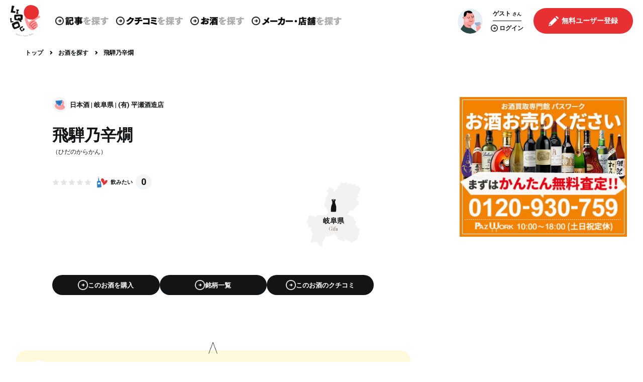

--- FILE ---
content_type: text/html; charset=UTF-8
request_url: https://liqlog.com/liquor/3798
body_size: 51535
content:
<!doctype html>
<html lang="ja">
        <head prefix="og: http://ogp.me/ns# fb: http://ogp.me/ns/fb# website: http://ogp.me/ns/website#">
        <meta http-equiv="X-UA-Compatible" content="IE=edge">
        <meta name="viewport" content="width=device-width, initial-scale=1">

        <!-- CSRF Token -->
        <meta name="csrf-token" content="UHtWBMHaoLGQVz65hASfwT7LZupYNcpBpEOQmHe6">

        <title>飛騨乃辛燗(ひだのからかん) - 日本酒[(有) 平瀬酒造店／岐阜県] | LIQLOG - お酒を知り、学び、伝える</title>

        <meta name="description" content="飛騨乃辛燗(ひだのからかん) - 日本酒[(有) 平瀬酒造店／岐阜県]の銘柄紹介・クチコミ一覧ページ | 日本のお酒専門 WEBメディア 「LIQLOG」なら、お酒情報・通販情報・クチコミ、レビューが満載！">

        <!-- OGP設定 -->
        <meta property="og:site_name" content="LIQLOG（リクログ）">
        <meta property="og:title" content="飛騨乃辛燗(ひだのからかん) - 日本酒[(有) 平瀬酒造店／岐阜県] | LIQLOG - お酒を知り、学び、伝える">
        <meta property="og:type" content="website">
        <meta property="og:description" content="飛騨乃辛燗(ひだのからかん) - 日本酒[(有) 平瀬酒造店／岐阜県]の銘柄紹介・クチコミ一覧ページ | 日本のお酒専門 WEBメディア 「LIQLOG」なら、お酒情報・通販情報・クチコミ、レビューが満載！">
        <meta property="og:url" content="https://liqlog.com/liquor/3798">
        <meta property="og:image" content="https://liqlog.com/images/ogp.jpg">

        <!-- Twitter用設定 -->
        <meta name="twitter:card" content="summary_large_image">

        <!-- ファビコン・アイコンの設定 -->
        <!-- ファビコン -->
<link rel="icon" type="image/x-icon" href="https://liqlog.com/images/logo.png">
<!-- スマホ用ホームアイコン -->


<!-- windowsスタートメニュー -->
<meta name="application-name" content="LIQLOG（リクログ）">






<meta name="apple-mobile-web-app-title" content="LIQLOG（リクログ）">
        <!-- Scripts -->
        <script src="/js/app.js" defer></script>

        <script src="/js/lazysizes.js" defer></script>
        <script src="https://liqlog.com/js/slick/slick.js" defer></script>
        <script src="/js/admins/jquery.fancybox.js" defer></script>
        <script src="/js/progressbar.min.js" defer></script>
        <script src="/js/script.js" defer></script>
        <script src="/js/back_end/common.js" defer></script>
                

        <!-- Fonts -->
        <link rel="preconnect" href="https://fonts.googleapis.com">
        <link rel="preconnect" href="https://fonts.gstatic.com" crossorigin>
        <link href="https://fonts.googleapis.com/css2?family=Libre+Caslon+Display&family=Roboto:wght@400;700&display=swap" rel="stylesheet">
        <link rel="stylesheet" href="https://use.fontawesome.com/releases/v5.6.3/css/all.css">

        <!-- Styles -->
        <link href="https://liqlog.com/css/bk_reset.css" rel="stylesheet">
        <link href="https://liqlog.com/css/reset.css" rel="stylesheet">
        <link href="https://liqlog.com/css/style.css" rel="stylesheet">
        <link href="https://liqlog.com/css/about_business_account_entry.css" rel="stylesheet">
        <link href="/css/admins/jquery.fancybox.css" rel="stylesheet">
        <link href="https://liqlog.com/js/slick/slick.css" rel="stylesheet">
        <link href="/css/app.css" rel="stylesheet">

                    <!-- Google AdSense 確認コード -->
            <script data-ad-client="ca-pub-6408302203923217" async src="https://pagead2.googlesyndication.com/pagead/js/adsbygoogle.js"></script>
        
        <script>
    var keyName = 'aqua-net-visited';
    var keyValue = true;

    if (!sessionStorage.getItem(keyName)) {
        sessionStorage.setItem(keyName, keyValue);

        var userAgent = window.navigator.userAgent.toLowerCase();

        var isMSIE = userAgent.indexOf('msie') > -1 && userAgent.indexOf('opera') == -1;
        var isIE11 = userAgent.indexOf('trident') != -1;

        if(isMSIE || isIE11) {
            window.alert("お使いのブラウザはサポートされていません。\n一部の機能が正常に動作しない場合がございます。");
        }
    }
</script>        <!-- Global site tag (gtag.js) - Google Analytics -->
    <script async src="https://www.googletagmanager.com/gtag/js?id=G-J0TPXWV3PG"></script>
    <script>
        window.dataLayer = window.dataLayer || [];
        function gtag(){dataLayer.push(arguments);}
        gtag('js', new Date());

        gtag('config', 'G-J0TPXWV3PG');
    </script>

                    <!-- Google Adsense 自動広告 -->
            <script async src="https://pagead2.googlesyndication.com/pagead/js/adsbygoogle.js?client=ca-pub-6408302203923217"
                    crossorigin="anonymous"></script>
            </head>
    <body
        id="pageLiquorDetail"
        class=""
    >
        <div id="pageWrapper">
            <header class="main_header header">
    <div class="container">
        <div class="header_left_area">
            <h1 class="logo_box">
                <a href="https://liqlog.com">
                                            <img src="https://liqlog.com/images/logo.png" alt="LIQLOG（リクログ）">
                                    </a>
            </h1>

            <div class="header_nav_box">
        <nav>
            <ul class="header_menu_list">
                <li class="header_menu_list_item">
                    <a href="https://liqlog.com/post/list">
                        <img src="https://liqlog.com/images/black_circle_arrow.png" class="arrow">
                        <img src="https://liqlog.com/images/header_post.png" class="menu_name">
                    </a>
                </li>
                <li class="header_menu_list_item mouse_over">
                    <span>
                        <img src="https://liqlog.com/images/black_circle_arrow.png" class="arrow">
                        <img src="https://liqlog.com/images/header_review.png" class="menu_name">
                    </span>
                    <ul class="mouse_over_menu_list">
                        <li class="mouse_over_menu_list_item">
                            <a href="https://liqlog.com/review"><img src="https://liqlog.com/images/black_circle_arrow.png" class="arrow">クチコミ</a>
                        </li>
                        <li class="mouse_over_menu_list_item">
                            <a href="https://liqlog.com/fan"><img src="https://liqlog.com/images/black_circle_arrow.png" class="arrow">ファン</a>
                        </li>
                    </ul>
                </li>
                <li class="header_menu_list_item">
                    <a href="https://liqlog.com/liquor/search" class="header_menu_item">
                        <img src="https://liqlog.com/images/black_circle_arrow.png" class="arrow">
                        <img src="https://liqlog.com/images/header_sake.png" class="menu_name">
                    </a>
                </li>
                <li class="header_menu_list_item mouse_over">
                    <span>
                        <img src="https://liqlog.com/images/black_circle_arrow.png" class="arrow">
                        <img src="https://liqlog.com/images/header_business.png" class="menu_name">
                    </span>
                    <ul class="mouse_over_menu_list">
                        <li class="mouse_over_menu_list_item">
                            <a href="https://liqlog.com/maker"><img src="https://liqlog.com/images/black_circle_arrow.png" class="arrow">メーカー・酒蔵</a>
                        </li>
                        <li class="mouse_over_menu_list_item">
                            <a href="https://liqlog.com/restaurant"><img src="https://liqlog.com/images/black_circle_arrow.png" class="arrow">飲食店</a>
                        </li>
                        <li class="mouse_over_menu_list_item">
                            <a href="https://liqlog.com/liquor_store"><img src="https://liqlog.com/images/black_circle_arrow.png" class="arrow">酒販店</a>
                        </li>
                    </ul>
                </li>
            </ul>
        </nav>
    </div>
        </div>

        <div class="header_right_area">
            <div class="header_user_menu_box">
    <div class="header_user">
        <div class="header_user_box guest">
            
                            <div class="header_user_icon">
                    <img src="https://liqlog.com/images/user.png">
                </div>
                        
                            <div class="header_user_name_box">
                    <p class="header_user_name">
                        <b>ゲスト</b>
                        <span>さん</span>
                    </p>
                    <a href="https://liqlog.com/login" class="link_login">
                        <i><img src="https://liqlog.com/images/black_circle_arrow.png"></i>
                        <b>ログイン</b>
                    </a>
                </div>
                    </div>

        
                    <div class="header_user_action_box">
                <div class="register_btn_box">
                    <a class="header_join_btn" href="https://liqlog.com/fan/register">
                        <i><img src="https://liqlog.com/images/header_user_join.png"></i>
                        <b>無料ユーザー登録</b>
                    </a>
                </div>
            </div>
            </div>
</div>

            <div class="header_toggle">
                <i></i>
                <i></i>
                <i></i>
            </div>
        </div>
    </div>
</header>
<div id="spMenu">
    <div class="sp_menu_container">
        <div class="header_nav_box">
        <div class="search_icon_box">
            <img src="https://liqlog.com/images/search.png" alt="コンテンツを探す">
        </div>
        <nav>
            <ul>
                <li>
                    <img src="https://liqlog.com/images/black_circle_arrow.png" alt="">
                    <a href="https://liqlog.com/post/list">
                        <b>記事</b><span>を探す</span>
                    </a>
                </li>
                <li>
                    <img src="https://liqlog.com/images/black_circle_arrow.png" alt="">
                    <a href="https://liqlog.com/review">
                        <b>クチコミ</b><span>を探す</span>
                    </a>
                </li>
                <li>
                    <img src="https://liqlog.com/images/black_circle_arrow.png" alt="">
                    <a href="https://liqlog.com/fan">
                        <b>ファン</b><span>を探す</span>
                    </a>
                </li>
                <li>
                    <img src="https://liqlog.com/images/black_circle_arrow.png" alt="">
                    <a href="https://liqlog.com/liquor/search">
                        <b>お酒</b><span>を探す</span>
                    </a>
                </li>
            </ul>
            <ul>
                <li>
                    <img src="https://liqlog.com/images/black_circle_arrow.png" alt="">
                    <a href="https://liqlog.com/maker">
                        <b>メーカー</b><span>を探す</span>
                    </a>
                </li>
                <li>
                    <img src="https://liqlog.com/images/black_circle_arrow.png" alt="">
                    <a href="https://liqlog.com/restaurant">
                        <b>飲食店</b><span>を探す</span>
                    </a>
                </li>
                <li>
                    <img src="https://liqlog.com/images/black_circle_arrow.png" alt="">
                    <a href="https://liqlog.com/liquor_store">
                        <b>酒販店</b><span>を探す</span>
                    </a>
                </li>
            </ul>
        </nav>
    </div>
        <div class="header_user_menu_box">
    <div class="header_user">
        <div class="header_user_box guest">
            
                            <div class="header_user_icon">
                    <img src="https://liqlog.com/images/user.png">
                </div>
                        
                            <div class="header_user_name_box">
                    <p class="header_user_name">
                        <b>ゲスト</b>
                        <span>さん</span>
                    </p>
                    <a href="https://liqlog.com/login" class="link_login">
                        <i><img src="https://liqlog.com/images/black_circle_arrow.png"></i>
                        <b>ログイン</b>
                    </a>
                </div>
                    </div>

        
                    <div class="header_user_action_box">
                <div class="register_btn_box">
                    <a class="header_join_btn" href="https://liqlog.com/fan/register">
                        <i><img src="https://liqlog.com/images/header_user_join.png"></i>
                        <b>無料ユーザー登録</b>
                    </a>
                </div>
            </div>
            </div>
</div>
        <div class="app_btn_box in_sp_menu ">
    <a href="https://apps.apple.com/jp/app/id1599023622" target="_blank">
        <img src="https://liqlog.com/images/download_in_app_store_black.png" alt="AppStoreからダウンロード">
    </a>
    <a href="https://play.google.com/store/apps/details?id=com.liqlog" target="_blank">
        <img src="https://liqlog.com/images/download_in_google_play_store.png" alt="GooglePlayで手に入れよう">
    </a>
</div>
    </div>
</div>

            <div class="cmn_breadcrumb" id="breadcrumbArea">
        <ol class="breadcrumb__list">
                <li class="breadcrumb__item">
                            <a href="https://liqlog.com" class="btn_txt">
                    <span>トップ</span>
                </a>
                <img src="/images/navigate_next.png">
                    </li>
                <li class="breadcrumb__item">
                            <a href="https://liqlog.com/liquor/search" class="btn_txt">
                    <span>お酒を探す</span>
                </a>
                <img src="/images/navigate_next.png">
                    </li>
                <li class="breadcrumb__item">
                        <span>飛騨乃辛燗</span>
                    </li>
            </ol>
    </div>


<script type="application/ld+json">
{"@context":"http://schema.org","@type":"BreadcrumbList","itemListElement":[{"@type":"ListItem","position":0,"item":{"@id":"https://liqlog.com","name":"トップ"}},{"@type":"ListItem","position":1,"item":{"@id":"https://liqlog.com/liquor/search","name":"お酒を探す"}},{"@type":"ListItem","position":2,"item":{"@id":"https://liqlog.com/liquor/3798","name":"飛騨乃辛燗"}}]}
</script>

                            <div id="contentsWrapper">
                                        <main class="main ">
                            <div class="cmn_2column">
        <div class="cmn_2column_main">
            <header class="liquor_single_header sp_inner20">
                <b class="liquor_single_meta">
                    <img src="https://liqlog.com/images/liquor_gray_sake.png" alt="日本酒">
                    <span class="meta_info_text_box ">
    <a href="https://liqlog.com/liquor?category=%E6%97%A5%E6%9C%AC%E9%85%92" class="item">日本酒</a>
            <a href="https://liqlog.com/liquor?pref_name=%E5%B2%90%E9%98%9C%E7%9C%8C" class="item">岐阜県</a>
    
            <a href="https://liqlog.com/maker/758" class="item">(有) 平瀬酒造店</a>
    </span>
                </b>
                <h1 class="liquor_single_title">飛騨乃辛燗</h1>
                                    <p class="liquor_single_rubi">（<span>ひだのからかん</span>）</p>
                
                <div class="liquor_single_info">
                    <div class="liquor_single_icons">
                        <p class="cmn_review_star">
                            <i><img src="/images/icon_star_gray.png"></i>
    <i><img src="/images/icon_star_gray.png"></i>
    <i><img src="/images/icon_star_gray.png"></i>
    <i><img src="/images/icon_star_gray.png"></i>
    <i><img src="/images/icon_star_gray.png"></i>
                        </p>
                        <div class="cmn_review_reaction">
                            <div
                                class="favorite_liquor_btn_box"
                                data-count="0"
                                data-type="2"
                                data-liquor_id="3798"
                                data-is_favorite="0"
                                data-force_reload="1"></div>
                        </div>
                    </div>

                    
                                        <div class="liquor_single_map cmn_map">
                        <img class="cmn_map_img" src="https://liqlog.com/images/map_gifu.svg" alt="岐阜県">
                        <div class="cmn_map_label">
                            <img class="cmn_map_icon" src="https://liqlog.com/images/icon_map_sake.svg" alt="日本酒">
                            <b class="cmn_map_name">岐阜県</b>
                            <span class="cmn_map_rubi">Gifu</span>
                        </div>
                    </div>
                </div>
                <div class="scroll_link_box">
                    <a class="smooth_scroll_btn smooth_scroll" href="#affiliateLinkArea">
    <i class="btn_icon">
        <img src="https://liqlog.com/images/white_circle_arrow.png">
    </i>
    <span class="btn_label">このお酒を購入</span>
</a>
                    <a class="smooth_scroll_btn smooth_scroll" href="#brand_list">
    <i class="btn_icon">
        <img src="https://liqlog.com/images/white_circle_arrow.png">
    </i>
    <span class="btn_label">銘柄一覧</span>
</a>
                    <a class="smooth_scroll_btn smooth_scroll" href="#liquorReview">
    <i class="btn_icon">
        <img src="https://liqlog.com/images/white_circle_arrow.png">
    </i>
    <span class="btn_label">このお酒のクチコミ</span>
</a>
                </div>
                            </header>


            <div class="cmn_biz_single_img_wrap sp_inner10">
                            </div>


            <div class="cmn_single_reaction sp_inner20">
                <p class="liquor_single_meta">
                    <img src="https://liqlog.com/images/liquor_sake.png" alt="日本酒">
                    <span class="meta_info_text_box text_small thin">
    <a href="https://liqlog.com/liquor?category=%E6%97%A5%E6%9C%AC%E9%85%92" class="item">日本酒</a>
            <a href="https://liqlog.com/liquor?pref_name=%E5%B2%90%E9%98%9C%E7%9C%8C" class="item">岐阜県</a>
    
            <a href="https://liqlog.com/maker/758" class="item">(有) 平瀬酒造店</a>
    </span>
                </p>
                <h3 class="liquor_single_reaction_title">
                    飛騨乃辛燗
                                            <span>(ひだのからかん)</span>
                                    </h3>
                <div class="liquor_single_reaction_btns">
                    <div
                        class="favorite_liquor_btn_box"
                        data-count="0"
                        data-type="2"
                        data-liquor_id="3798"
                        data-is_favorite="0"
                        data-force_reload="1"></div>
                    <a class="cmn_btn" href="https://liqlog.com/review/post?liquor_id=3798">
                        <i>
                            <img src="https://liqlog.com/images/white_circle_arrow.png">
                        </i>
                        <span>クチコミを投稿する</span>
                    </a>
                </div>
            </div>

            <div class="affiliate_link_area" id="affiliateLinkArea">
    <h4 class="affiliate_link_title">
        <img src="https://liqlog.com/images/liquor_gray_sake.png" alt="日本酒">
        <p>飛騨乃辛燗<span>が購入できる通販</span></p>
    </h4>

    <div class="affiliate_contents">
        <div class="rakuten_box">
            <p class="asp_name rakuten">
                <span>Rakuten</span>
            </p>
                            <form class="sort_filter_box" name="affiliate_sort">
                    <input type="hidden" name="liquor_category_id" value="1">
                    <input type="hidden" name="keyword" value="飛騨乃辛燗">
                    <input type="hidden" name="page" value="1">
                    <label for="affiliateSortSelector">並べ替え</label>
                    <div class="cmn_search_select">
                        <select
                            name="rakuten_affiliate_sort"
                            id="affiliateSortSelector">
                            <option value="+itemPrice">価格が安い順</option>
                            <option value="-itemPrice">価格が高い順</option>
                            <option value="standard">人気順</option>
                        </select>
                    </div>
                </form>
                <ul class="rakuten_list">
                                            <li class="rakuten_list_item">
                                                        <div class="image_box" style="background-image: url('https://thumbnail.image.rakuten.co.jp/@0_mall/saketakuhida/cabinet/biiino/item/main-image/20211214211605_1.jpg?_ex=128x128')"></div>
                            <div class="text_box">
                                <h5 class="product_name">
                                    <a href="https://hb.afl.rakuten.co.jp/hgc/g00ttdie.66e2l3bd.g00ttdie.66e2mc4a/?pc=https%3A%2F%2Fitem.rakuten.co.jp%2Fsaketakuhida%2F10000185%2F&amp;m=http%3A%2F%2Fm.rakuten.co.jp%2Fsaketakuhida%2Fi%2F10000524%2F&amp;rafcid=wsc_i_is_1057800990971093137" target="_blank" rel="noopener noreferrer nofollow">平瀬酒造 久寿玉 飛騨乃辛燗 特別本醸造 720ml瓶 箱なし ひだほまれ お酒 日本酒 清酒 飛騨高山 家飲み 晩酌 贈り物 お土産 御歳暮 ギフト 化粧箱入</a>
                                </h5>
                                <p class="product_price">1,400円</p>
                                <div class="cmn_more_box">
                                    <a class="cmn_more" href="https://hb.afl.rakuten.co.jp/hgc/g00ttdie.66e2l3bd.g00ttdie.66e2mc4a/?pc=https%3A%2F%2Fitem.rakuten.co.jp%2Fsaketakuhida%2F10000185%2F&amp;m=http%3A%2F%2Fm.rakuten.co.jp%2Fsaketakuhida%2Fi%2F10000524%2F&amp;rafcid=wsc_i_is_1057800990971093137" target="_blank" rel="noopener noreferrer nofollow">
                                        <i>
                                            <img src="https://liqlog.com/images/black_circle_arrow.png">
                                        </i>
                                        店舗へ
                                    </a>
                                </div>
                            </div>
                        </li>
                                            <li class="rakuten_list_item">
                                                        <div class="image_box" style="background-image: url('https://thumbnail.image.rakuten.co.jp/@0_mall/saketakuhida/cabinet/biiino/item/main-image/20211214211328_1.jpg?_ex=128x128')"></div>
                            <div class="text_box">
                                <h5 class="product_name">
                                    <a href="https://hb.afl.rakuten.co.jp/hgc/g00ttdie.66e2l3bd.g00ttdie.66e2mc4a/?pc=https%3A%2F%2Fitem.rakuten.co.jp%2Fsaketakuhida%2F10000181%2F&amp;m=http%3A%2F%2Fm.rakuten.co.jp%2Fsaketakuhida%2Fi%2F10000522%2F&amp;rafcid=wsc_i_is_1057800990971093137" target="_blank" rel="noopener noreferrer nofollow">平瀬酒造 久寿玉 飛騨乃辛燗 特別純米 720ml瓶 箱なし ひだほまれ 飛騨高山 お酒 日本酒 清酒 飛騨高山 家飲み 晩酌 贈り物 お土産 御歳暮 ギフト</a>
                                </h5>
                                <p class="product_price">1,500円</p>
                                <div class="cmn_more_box">
                                    <a class="cmn_more" href="https://hb.afl.rakuten.co.jp/hgc/g00ttdie.66e2l3bd.g00ttdie.66e2mc4a/?pc=https%3A%2F%2Fitem.rakuten.co.jp%2Fsaketakuhida%2F10000181%2F&amp;m=http%3A%2F%2Fm.rakuten.co.jp%2Fsaketakuhida%2Fi%2F10000522%2F&amp;rafcid=wsc_i_is_1057800990971093137" target="_blank" rel="noopener noreferrer nofollow">
                                        <i>
                                            <img src="https://liqlog.com/images/black_circle_arrow.png">
                                        </i>
                                        店舗へ
                                    </a>
                                </div>
                            </div>
                        </li>
                                            <li class="rakuten_list_item">
                                                        <div class="image_box" style="background-image: url('https://thumbnail.image.rakuten.co.jp/@0_mall/sekkodo/cabinet/09597533/10372055/10372090/imgrc0114716356.jpg?_ex=128x128')"></div>
                            <div class="text_box">
                                <h5 class="product_name">
                                    <a href="https://hb.afl.rakuten.co.jp/hgc/g00rwxee.66e2lcaf.g00rwxee.66e2me26/?pc=https%3A%2F%2Fitem.rakuten.co.jp%2Fsekkodo%2Fkusudama_33868%2F&amp;m=http%3A%2F%2Fm.rakuten.co.jp%2Fsekkodo%2Fi%2F10000799%2F&amp;rafcid=wsc_i_is_1057800990971093137" target="_blank" rel="noopener noreferrer nofollow">久寿玉　特別本醸造　飛騨乃辛燗（1800ml）</a>
                                </h5>
                                <p class="product_price">2,640円</p>
                                <div class="cmn_more_box">
                                    <a class="cmn_more" href="https://hb.afl.rakuten.co.jp/hgc/g00rwxee.66e2lcaf.g00rwxee.66e2me26/?pc=https%3A%2F%2Fitem.rakuten.co.jp%2Fsekkodo%2Fkusudama_33868%2F&amp;m=http%3A%2F%2Fm.rakuten.co.jp%2Fsekkodo%2Fi%2F10000799%2F&amp;rafcid=wsc_i_is_1057800990971093137" target="_blank" rel="noopener noreferrer nofollow">
                                        <i>
                                            <img src="https://liqlog.com/images/black_circle_arrow.png">
                                        </i>
                                        店舗へ
                                    </a>
                                </div>
                            </div>
                        </li>
                                            <li class="rakuten_list_item">
                                                        <div class="image_box" style="background-image: url('https://thumbnail.image.rakuten.co.jp/@0_mall/se-sake/cabinet/sake_shouchu/sake_nihonshu1/10000429x01.jpg?_ex=128x128')"></div>
                            <div class="text_box">
                                <h5 class="product_name">
                                    <a href="https://hb.afl.rakuten.co.jp/hgc/g00sczke.66e2le69.g00sczke.66e2mf47/?pc=https%3A%2F%2Fitem.rakuten.co.jp%2Fse-sake%2F10000429x01%2F&amp;m=http%3A%2F%2Fm.rakuten.co.jp%2Fse-sake%2Fi%2F10060271%2F&amp;rafcid=wsc_i_is_1057800990971093137" target="_blank" rel="noopener noreferrer nofollow">久寿玉 特別本醸造 飛騨乃辛燗 1.8L 1800ml [平瀬酒造 岐阜県日本酒 清酒 OKN]ギフト プレゼント 敬老の日 クリスマス お歳暮</a>
                                </h5>
                                <p class="product_price">2,641円</p>
                                <div class="cmn_more_box">
                                    <a class="cmn_more" href="https://hb.afl.rakuten.co.jp/hgc/g00sczke.66e2le69.g00sczke.66e2mf47/?pc=https%3A%2F%2Fitem.rakuten.co.jp%2Fse-sake%2F10000429x01%2F&amp;m=http%3A%2F%2Fm.rakuten.co.jp%2Fse-sake%2Fi%2F10060271%2F&amp;rafcid=wsc_i_is_1057800990971093137" target="_blank" rel="noopener noreferrer nofollow">
                                        <i>
                                            <img src="https://liqlog.com/images/black_circle_arrow.png">
                                        </i>
                                        店舗へ
                                    </a>
                                </div>
                            </div>
                        </li>
                                            <li class="rakuten_list_item">
                                                        <div class="image_box" style="background-image: url('https://thumbnail.image.rakuten.co.jp/@0_mall/yo-sake/cabinet/sake_shouchu/sake_nihonshu1/10000429x01.jpg?_ex=128x128')"></div>
                            <div class="text_box">
                                <h5 class="product_name">
                                    <a href="https://hb.afl.rakuten.co.jp/hgc/g00subhe.66e2l9fe.g00subhe.66e2m2fc/?pc=https%3A%2F%2Fitem.rakuten.co.jp%2Fyo-sake%2F10000429x01%2F&amp;m=http%3A%2F%2Fm.rakuten.co.jp%2Fyo-sake%2Fi%2F10389097%2F&amp;rafcid=wsc_i_is_1057800990971093137" target="_blank" rel="noopener noreferrer nofollow">久寿玉 特別本醸造 飛騨乃辛燗 1.8L 1800ml [平瀬酒造 岐阜県日本酒 清酒 OKN]ギフト プレゼント 敬老の日 クリスマス お歳暮</a>
                                </h5>
                                <p class="product_price">2,641円</p>
                                <div class="cmn_more_box">
                                    <a class="cmn_more" href="https://hb.afl.rakuten.co.jp/hgc/g00subhe.66e2l9fe.g00subhe.66e2m2fc/?pc=https%3A%2F%2Fitem.rakuten.co.jp%2Fyo-sake%2F10000429x01%2F&amp;m=http%3A%2F%2Fm.rakuten.co.jp%2Fyo-sake%2Fi%2F10389097%2F&amp;rafcid=wsc_i_is_1057800990971093137" target="_blank" rel="noopener noreferrer nofollow">
                                        <i>
                                            <img src="https://liqlog.com/images/black_circle_arrow.png">
                                        </i>
                                        店舗へ
                                    </a>
                                </div>
                            </div>
                        </li>
                                            <li class="rakuten_list_item">
                                                        <div class="image_box" style="background-image: url('https://thumbnail.image.rakuten.co.jp/@0_mall/se-sake222/cabinet/sake_shouchu/sake_nihonshu1/10000429x01.jpg?_ex=128x128')"></div>
                            <div class="text_box">
                                <h5 class="product_name">
                                    <a href="https://hb.afl.rakuten.co.jp/hgc/g00tlp0e.66e2l85e.g00tlp0e.66e2m198/?pc=https%3A%2F%2Fitem.rakuten.co.jp%2Fse-sake222%2F10000429x01%2F&amp;m=http%3A%2F%2Fm.rakuten.co.jp%2Fse-sake222%2Fi%2F10001938%2F&amp;rafcid=wsc_i_is_1057800990971093137" target="_blank" rel="noopener noreferrer nofollow">久寿玉 特別本醸造 飛騨乃辛燗 1.8L 1800ml [平瀬酒造 岐阜県日本酒 清酒 OKN]ギフト プレゼント 敬老の日 クリスマス お歳暮</a>
                                </h5>
                                <p class="product_price">2,641円</p>
                                <div class="cmn_more_box">
                                    <a class="cmn_more" href="https://hb.afl.rakuten.co.jp/hgc/g00tlp0e.66e2l85e.g00tlp0e.66e2m198/?pc=https%3A%2F%2Fitem.rakuten.co.jp%2Fse-sake222%2F10000429x01%2F&amp;m=http%3A%2F%2Fm.rakuten.co.jp%2Fse-sake222%2Fi%2F10001938%2F&amp;rafcid=wsc_i_is_1057800990971093137" target="_blank" rel="noopener noreferrer nofollow">
                                        <i>
                                            <img src="https://liqlog.com/images/black_circle_arrow.png">
                                        </i>
                                        店舗へ
                                    </a>
                                </div>
                            </div>
                        </li>
                                            <li class="rakuten_list_item">
                                                        <div class="image_box" style="background-image: url('https://thumbnail.image.rakuten.co.jp/@0_mall/yo-sake222/cabinet/sake_shouchu/sake_nihonshu1/10000429x01.jpg?_ex=128x128')"></div>
                            <div class="text_box">
                                <h5 class="product_name">
                                    <a href="https://hb.afl.rakuten.co.jp/hgc/g00tlp2e.66e2l75d.g00tlp2e.66e2m71f/?pc=https%3A%2F%2Fitem.rakuten.co.jp%2Fyo-sake222%2F10000429x01%2F&amp;m=http%3A%2F%2Fm.rakuten.co.jp%2Fyo-sake222%2Fi%2F10063827%2F&amp;rafcid=wsc_i_is_1057800990971093137" target="_blank" rel="noopener noreferrer nofollow">久寿玉 特別本醸造 飛騨乃辛燗 1.8L 1800ml [平瀬酒造 岐阜県日本酒 清酒 OKN]ギフト プレゼント 敬老の日 クリスマス お歳暮</a>
                                </h5>
                                <p class="product_price">2,641円</p>
                                <div class="cmn_more_box">
                                    <a class="cmn_more" href="https://hb.afl.rakuten.co.jp/hgc/g00tlp2e.66e2l75d.g00tlp2e.66e2m71f/?pc=https%3A%2F%2Fitem.rakuten.co.jp%2Fyo-sake222%2F10000429x01%2F&amp;m=http%3A%2F%2Fm.rakuten.co.jp%2Fyo-sake222%2Fi%2F10063827%2F&amp;rafcid=wsc_i_is_1057800990971093137" target="_blank" rel="noopener noreferrer nofollow">
                                        <i>
                                            <img src="https://liqlog.com/images/black_circle_arrow.png">
                                        </i>
                                        店舗へ
                                    </a>
                                </div>
                            </div>
                        </li>
                                            <li class="rakuten_list_item">
                                                        <div class="image_box" style="background-image: url('https://thumbnail.image.rakuten.co.jp/@0_mall/saketakuhida/cabinet/biiino/item/main-image/20211214211517_1.jpg?_ex=128x128')"></div>
                            <div class="text_box">
                                <h5 class="product_name">
                                    <a href="https://hb.afl.rakuten.co.jp/hgc/g00ttdie.66e2l3bd.g00ttdie.66e2mc4a/?pc=https%3A%2F%2Fitem.rakuten.co.jp%2Fsaketakuhida%2F10000184%2F&amp;m=http%3A%2F%2Fm.rakuten.co.jp%2Fsaketakuhida%2Fi%2F10000523%2F&amp;rafcid=wsc_i_is_1057800990971093137" target="_blank" rel="noopener noreferrer nofollow">平瀬酒造 久寿玉 飛騨乃辛燗 特別本醸造 1,800ml瓶 箱なし ひだほまれ 飛騨高山 お酒 日本酒 清酒 飛騨高山 家飲み 晩酌 贈り物 お土産 ギフト</a>
                                </h5>
                                <p class="product_price">2,799円</p>
                                <div class="cmn_more_box">
                                    <a class="cmn_more" href="https://hb.afl.rakuten.co.jp/hgc/g00ttdie.66e2l3bd.g00ttdie.66e2mc4a/?pc=https%3A%2F%2Fitem.rakuten.co.jp%2Fsaketakuhida%2F10000184%2F&amp;m=http%3A%2F%2Fm.rakuten.co.jp%2Fsaketakuhida%2Fi%2F10000523%2F&amp;rafcid=wsc_i_is_1057800990971093137" target="_blank" rel="noopener noreferrer nofollow">
                                        <i>
                                            <img src="https://liqlog.com/images/black_circle_arrow.png">
                                        </i>
                                        店舗へ
                                    </a>
                                </div>
                            </div>
                        </li>
                                            <li class="rakuten_list_item">
                                                        <div class="image_box" style="background-image: url('https://thumbnail.image.rakuten.co.jp/@0_mall/syuraku-shop/cabinet/item08/86403_01.jpg?_ex=128x128')"></div>
                            <div class="text_box">
                                <h5 class="product_name">
                                    <a href="https://hb.afl.rakuten.co.jp/hgc/g00rki5e.66e2l987.g00rki5e.66e2ma2a/?pc=https%3A%2F%2Fitem.rakuten.co.jp%2Fsyuraku-shop%2F35579%2F&amp;m=http%3A%2F%2Fm.rakuten.co.jp%2Fsyuraku-shop%2Fi%2F10010762%2F&amp;rafcid=wsc_i_is_1057800990971093137" target="_blank" rel="noopener noreferrer nofollow">久寿玉 くすだま 特別本醸造 飛騨乃辛燗 ひだのからかん 180ml / 1800ml 岐阜県 平瀬酒造店 日本酒 コンビニ受取対応商品 お酒 お歳暮 プレゼント</a>
                                </h5>
                                <p class="product_price">2,800円</p>
                                <div class="cmn_more_box">
                                    <a class="cmn_more" href="https://hb.afl.rakuten.co.jp/hgc/g00rki5e.66e2l987.g00rki5e.66e2ma2a/?pc=https%3A%2F%2Fitem.rakuten.co.jp%2Fsyuraku-shop%2F35579%2F&amp;m=http%3A%2F%2Fm.rakuten.co.jp%2Fsyuraku-shop%2Fi%2F10010762%2F&amp;rafcid=wsc_i_is_1057800990971093137" target="_blank" rel="noopener noreferrer nofollow">
                                        <i>
                                            <img src="https://liqlog.com/images/black_circle_arrow.png">
                                        </i>
                                        店舗へ
                                    </a>
                                </div>
                            </div>
                        </li>
                                            <li class="rakuten_list_item">
                                                        <div class="image_box" style="background-image: url('https://thumbnail.image.rakuten.co.jp/@0_mall/s-wine/cabinet/crossmall_02/kusuthhida181.jpg?_ex=128x128')"></div>
                            <div class="text_box">
                                <h5 class="product_name">
                                    <a href="https://hb.afl.rakuten.co.jp/hgc/g00pwkse.66e2l3e3.g00pwkse.66e2me18/?pc=https%3A%2F%2Fitem.rakuten.co.jp%2Fs-wine%2F10017377%2F&amp;m=http%3A%2F%2Fm.rakuten.co.jp%2Fs-wine%2Fi%2F10017377%2F&amp;rafcid=wsc_i_is_1057800990971093137" target="_blank" rel="noopener noreferrer nofollow">久寿玉 特別本醸造 飛騨乃辛燗 1.8L【取寄せ】【日本酒/清酒】【1800ml/一升瓶】【岐阜】【平瀬酒造店】くすだま ひだのからかん【名】</a>
                                </h5>
                                <p class="product_price">2,800円</p>
                                <div class="cmn_more_box">
                                    <a class="cmn_more" href="https://hb.afl.rakuten.co.jp/hgc/g00pwkse.66e2l3e3.g00pwkse.66e2me18/?pc=https%3A%2F%2Fitem.rakuten.co.jp%2Fs-wine%2F10017377%2F&amp;m=http%3A%2F%2Fm.rakuten.co.jp%2Fs-wine%2Fi%2F10017377%2F&amp;rafcid=wsc_i_is_1057800990971093137" target="_blank" rel="noopener noreferrer nofollow">
                                        <i>
                                            <img src="https://liqlog.com/images/black_circle_arrow.png">
                                        </i>
                                        店舗へ
                                    </a>
                                </div>
                            </div>
                        </li>
                                    </ul>
                <div class="rakuten_pagination_box">
    <ul class="rakuten_pagination">
        <li class="rakuten_pagination_item un_clickable is_arrow">
            <span class="rakuten_pagination_page_num">&lt;</span>
        </li>
                    <li class="rakuten_pagination_item  current">
                <a href="#" data-page_num="1" class="rakuten_pagination_page_num">1</a>
            </li>
                    <li class="rakuten_pagination_item ">
                <a href="#" data-page_num="2" class="rakuten_pagination_page_num">2</a>
            </li>
                    <li class="rakuten_pagination_item ">
                <a href="#" data-page_num="3" class="rakuten_pagination_page_num">3</a>
            </li>
                    <li class="rakuten_pagination_item ">
                <a href="#" data-page_num="4" class="rakuten_pagination_page_num">4</a>
            </li>
                    <li class="rakuten_pagination_item ">
                <a href="#" data-page_num="5" class="rakuten_pagination_page_num">5</a>
            </li>
                    <li class="rakuten_pagination_item ">
                <a href="#" data-page_num="6" class="rakuten_pagination_page_num">6</a>
            </li>
                    <li class="rakuten_pagination_item ">
                <a href="#" data-page_num="7" class="rakuten_pagination_page_num">7</a>
            </li>
                <li class="rakuten_pagination_item is_arrow ">
                            <a href="#" data-page_num="2" class="rakuten_pagination_page_num">&gt;</a>
                    </li>
    </ul>
</div>
                    </div>
        <div class="asp_link_area">
            <div class="amazon_box asp_link_box">
                <a href="https://www.amazon.co.jp/s?k=%E9%A3%9B%E9%A8%A8%E4%B9%83%E8%BE%9B%E7%87%97&amp;rh=n%3A71588051%2Cp_n_availability%3A-1&amp;tag=liqlog-22&amp;linkCode=osi" target="_blank" rel="noopener noreferrer nofollow"><span>Amazon</span>で見る</a>
            </div>
            <div class="yahoo_box asp_link_box">
                <a href="https://ck.jp.ap.valuecommerce.com/servlet/referral?sid=3669718&amp;pid=889288778&amp;vc_url=https%3A%2F%2Fshopping.yahoo.co.jp%2Fsearch%3Fcid%3D1359%26p%3D%E9%A3%9B%E9%A8%A8%E4%B9%83%E8%BE%9B%E7%87%97%26view%3Dlist" target="_blank" rel="noopener noreferrer nofollow"><span>Yahoo!ショッピング</span>で見る</a>
            </div>
        </div>
    </div>
</div>

            <div class="cmn_curve_bloc sp_inner30" id="brand_list">
                <h3 class="cmn_curve_title">
                    <img src="https://liqlog.com/images/hoop_ttl_brand.png" alt="このお酒の銘柄一覧">
                </h3>
                                    <p style="text-align: center;margin-bottom: 40px;">
                        このお酒の銘柄一覧は登録準備中です。<br>
                        <br>
                        酒蔵・酒造メーカー様 各位<br>
                        <a href="https://liqlog.com/maker_advertising" style="text-decoration: underline;">お酒・銘柄登録に関してのお願い</a>
                    </p>
                            </div>

            <div id="liquorReview" data-liquor_id="3798"></div>
        </div>


        <aside class="cmn_2column_side">
            <div class="cmn_side_ad sp_inner10 pazwork_banner" style="margin-bottom: 20px;">
        <a href="https://paz-work.com/" target="_blank">
            <img src="https://liqlog.com/images/pazwork_banner.jpg" alt="PAZ WORK" style="width: 100%;display: block;">
        </a>
    </div>
            <script async src="https://pagead2.googlesyndication.com/pagead/js/adsbygoogle.js?client=ca-pub-6408302203923217"
            crossorigin="anonymous"></script>
    <!-- サイドバー下部 -->
    <ins class="adsbygoogle"
         style="display:block"
         data-ad-client="ca-pub-6408302203923217"
         data-ad-slot="2746677832"
         data-ad-format="auto"
         data-full-width-responsive="true"></ins>
    <script>
        (adsbygoogle = window.adsbygoogle || []).push({});
    </script>
    
            <div id="liquorDetailSidebarBox" data-liquor_id="3798"></div>

        </aside>
    </div>
                    </main>
                </div>
            
            <footer class="footer">
    <div class="footer_inner">
        <div class="footer_wrap">
            <div class="footer_text">
                <div class="footer_sitemap">
                    <ul class="footer_sitemap_bold">
                        <li><a href="https://liqlog.com/about">LIQLOGとは</a></li>
                        <li><a href="https://liqlog.com/guide">利用方法</a></li>
                        <li><a href="https://liqlog.com/recruit">ライター募集</a></li>
                    </ul>
                    <ul class="footer_sitemap_bold">
                        <li><a href="https://liqlog.com/about_liquor_store_entry">酒販店登録について</a></li>
                        <li><a href="https://liqlog.com/about_restaurant_entry">飲食店登録について</a></li>
                        <li><a href="https://liqlog.com/maker_advertising">記事・広告掲載について</a></li>
                    </ul>
                    <ul class="footer_sitemap_small">
                        <li><a href="https://liqlog.com/company">運営会社</a></li>
                        <li style="display: none;"><a href="https://liqlog.com/tokushoho">特定商取引法</a></li>
                        <li><a href="https://liqlog.com/term">利用規約</a></li>
                        <li><a href="https://liqlog.com/privacy">プライバシーポリシー</a></li>
                        <li><a href="https://liqlog.com/site_map">サイトマップ</a></li>
                        <li><a href="https://liqlog.com/inquiry" style="margin-right: 10px;">お問い合わせ</a></li>
                    </ul>
                    <ul class="footer_official_sns_small">
                        <li>
                            <img src="https://liqlog.com/images/sns_x_white.png" alt="X">
                            <a href="https://twitter.com/liqlog/" class="twitter" rel="noreferrer noopener nofollow" target="_blank">X</a>
                        </li>
                        <li>
                            <img src="https://liqlog.com/images/sns_facebook.png" alt="facebook">
                            <a href="https://www.facebook.com/liqlog/" class="facebook" rel="noreferrer noopener nofollow" target="_blank">Facebook</a>
                        </li>
                        <li>
                            <img src="https://liqlog.com/images/sns_instagram.png" alt="instagram">
                            <a href="https://www.instagram.com/liqlog_official/" class="instagram" rel="noreferrer noopener nofollow" target="_blank">Instagram</a>
                    </ul>

                    <div class="app_btn_box in_footer pc">
    <a href="https://apps.apple.com/jp/app/id1599023622" target="_blank">
        <img src="https://liqlog.com/images/download_in_app_store_black.png" alt="AppStoreからダウンロード">
    </a>
    <a href="https://play.google.com/store/apps/details?id=com.liqlog" target="_blank">
        <img src="https://liqlog.com/images/download_in_google_play_store.png" alt="GooglePlayで手に入れよう">
    </a>
</div>
                </div>
            </div>
        </div>
    </div>
    <small class="footer_copy">©2026 LIQLOG by PAZ Co. Ltd.</small>
</footer>
        </div>

        <a href="#pageWrapper" class="scroll_to_top_btn smooth_scroll hidden" id="scrollToTopBtn">
    <img src="https://liqlog.com/images/scroll_to_top_btn.png" alt="ページTOPへ">
</a>
        <div id="messageWindow" class="">
    <div class="message_window_container">
        <button type="button" id="closeMessageWindowBtn">

        </button>
        <p id="messageWindowText">テキスト</p>
    </div>
</div>
        <div id="reportFormModal" class="modal_wrapper">
    <div class="overlay"></div>
    <div class="modal">
        <p class="title">通報フォーム</p>
        <p class="explain">この投稿を、問題のある投稿として通報します</p>
        <div class="form_box">
            <div class="form_parts">
                <label for="reporterName">お名前(任意)</label>
                <input type="text" name="name" id="reporterName">
            </div>
            <div class="form_parts">
                <label for="reporterEmail">メールアドレス(任意)</label>
                <input type="email" name="email" id="reporterEmail">
            </div>
            <div class="form_parts">
                <label for="reportMessage">通報内容(任意)</label>
                <textarea type="text" name="message" id="reportMessage"></textarea>
            </div>
        </div>
        <div class="btn_box">
            <button type="button" class="btn submit" id="reportSubmit">通報</button>
            <button type="button" class="btn cancel close_modal">閉じる</button>
        </div>
    </div>
</div>
<div id="deleteFormModal" class="modal_wrapper">
    <div class="overlay"></div>
    <div class="modal">
        <p class="title">投稿削除</p>
        <p class="explain">この投稿を、問題のある投稿として削除します</p>
        <div class="btn_box">
            <button type="button" class="btn submit" id="deleteSubmit">削除</button>
            <button type="button" class="btn cancel close_modal">キャンセル</button>
        </div>
    </div>
</div>
        <script>
            // background-imageで指定された画像を遅延読み込み
            document.addEventListener('lazybeforeunveil', function(e){
                var bg = e.target.getAttribute('data-bg');
                if(bg){
                    e.target.style.backgroundImage = 'url(' + bg + ')';
                }
            });
        </script>

        <div id="fb-root"></div>
        <script async defer crossorigin="anonymous" src="https://connect.facebook.net/ja_JP/sdk.js#xfbml=1&version=v11.0&appId=1144631508942471&autoLogAppEvents=1" nonce="UawGKVb4"></script>

                    <script type="text/javascript">
                amzn_assoc_ad_type = "link_enhancement_widget";
                amzn_assoc_tracking_id = "liqlog-22";
                amzn_assoc_linkid = "0c6e8058d93c71d30cf1f585a3f59269";
                amzn_assoc_placement = "";
                amzn_assoc_marketplace = "amazon";
                amzn_assoc_region = "JP";
            </script>
            <script src="//ws-fe.amazon-adsystem.com/widgets/q?ServiceVersion=20070822&Operation=GetScript&ID=OneJS&WS=1&MarketPlace=JP"></script>
            </body>
</html>


--- FILE ---
content_type: text/html; charset=utf-8
request_url: https://www.google.com/recaptcha/api2/aframe
body_size: 263
content:
<!DOCTYPE HTML><html><head><meta http-equiv="content-type" content="text/html; charset=UTF-8"></head><body><script nonce="oil2JOUuIv8eSrAzkT7cSA">/** Anti-fraud and anti-abuse applications only. See google.com/recaptcha */ try{var clients={'sodar':'https://pagead2.googlesyndication.com/pagead/sodar?'};window.addEventListener("message",function(a){try{if(a.source===window.parent){var b=JSON.parse(a.data);var c=clients[b['id']];if(c){var d=document.createElement('img');d.src=c+b['params']+'&rc='+(localStorage.getItem("rc::a")?sessionStorage.getItem("rc::b"):"");window.document.body.appendChild(d);sessionStorage.setItem("rc::e",parseInt(sessionStorage.getItem("rc::e")||0)+1);localStorage.setItem("rc::h",'1768482576838');}}}catch(b){}});window.parent.postMessage("_grecaptcha_ready", "*");}catch(b){}</script></body></html>

--- FILE ---
content_type: image/svg+xml
request_url: https://liqlog.com/images/map_gifu.svg
body_size: 5165
content:
<svg id="地図" xmlns="http://www.w3.org/2000/svg" viewBox="0 0 240 240"><defs><style>.cls-1{fill:#f2f2f2;}</style></defs><path id="_JP21" data-name="@JP21" class="cls-1" d="M192.87,34.33a8.12,8.12,0,0,1-1.88.89c-.92.18-1.92-.55-3.07-1.54s-1.35-1.62-2.26-2.07-1.34-2.33-2.61-2.34a6.28,6.28,0,0,0-2.51.54c-.45.17-.72.72-1.27,1.09s-1.43-.2-1.88,0-.81-.37-2.35-.73-1.52-.54-2.69-1.53a4.44,4.44,0,0,1-1.26-3.15c-.08-.74-.27-1.26-.72-.83a12.33,12.33,0,0,1-2.52,1.18c-.71.35-.46,1-.81,1.35a3.86,3.86,0,0,1-2.15,1.17A21.16,21.16,0,0,0,162,29.43c-1.36.44-1.09-.64-1.43-1.36s.53-.71.8-1.08a11.34,11.34,0,0,1,.81-1.34c.44-.55-.54-1.26-1.44-1.64s-.35.27-.81.55-.72-.1-1-.63-1-.18-1.81,0-1,.8-1.62,1.44-1.62-1.17-2.07-1.26-.55.88-1.18,1.69-1.8.91-2.25,1.17-1,1.36-1.35,1.54-.18-.27-.26-.82a4.53,4.53,0,0,0-1-2.07c-.54-.55-.36-.19-1.26-.18s-1.61-.18-2.34-.18a3.05,3.05,0,0,0-2,1c-.71.64-.18.81-1,1.36s-1,1.88-1.72,2.87-.54-.27-1.26.17-.09,2-1.09,2.34-1,.9-.89,1.61-.82.91-1.91.91-1,1.08-1.88,1.45-.55.17,0,.89-1.27,2-1.72,2.33-.09.82.63,1.24,0,.38-.63,1.29-1.36,2.77-1.8,3-2.17.36-2.62,1.07-1.8,3.42-1.8,3.42a3.92,3.92,0,0,0-2,.71,3.24,3.24,0,0,1-2.34.72c-.45-.08-.36-1.25-.36-1.81s.28-1.61.37-2.78-.09-.9-.18-1.7a6.09,6.09,0,0,0-1.79-2.61c-.45-.37.36-.63.54-1s-1.08-1.36-1.89-1.26-1.89-.74-2.61-1.1-1,.54-1.53,1a6,6,0,0,1-2.26.72c-.44.09-.36-.18-.36-.8a4.9,4.9,0,0,0-.45-2c-.26-.55,0,0-.54.62s-.35,1.36-1.63,1.61-1.16-.53-1.52.09a7.88,7.88,0,0,0-.63,2.7,6.61,6.61,0,0,1-1.45,3.51,2,2,0,0,1-3.09.49c-.58-.56-1.1,1.05-1.12,1.11.1.21.2.44.31.64.86,1.61,1.5,4.43,2.48,4.43s3.67.76,3.56,1.94a12.43,12.43,0,0,1-2.17,4.64c-1.08,1.61-.43,1.29-1.08,2.27s-1,.87-1.74,1.83-.75,2.7-1.41,3.13-2.69.31-2.91,1.3,1.62,3.45,1.29,3.87a6.64,6.64,0,0,0-1.08,1.84c-.32.87-.87,1.83-1.41,3s-.76.77-.43,2.6,2.37,2.38,1.18,2.8a5,5,0,0,0-3.35,3.78c-.44,2.26-.87,6.05,0,6.68s2.48,1.2,2.26,2.07a10,10,0,0,0-.22,3c.1.65,4.75.65,4.1,2s-1.3,3.67-.32,3.89,2.15.11,3.34,1.73.65,2.27.85,3.68,1.83,2.48,1.08,3.77a3.33,3.33,0,0,1-2.81,1.83c-1,0-.54,2.48-1.3,4.21s-1.63,3.35-2.27,2.38-1.73-2-2.6-1.53-1.08,2.06-2.15,1.2-1.62-.88-2.27-.33-2.7.1-3.78.75S84.62,124.12,84,123s-.21-2.49-1.08-2.37-3.24,2.36-4.11,1.61-1.61-1.3-2.58-.87-1.84,2.16-3.35,2.16-3-1.73-4.11-1.1-2,5.73-2.82,5.19-2.9-2.91-3.88-3.24-4.21.09-5.83-.87a17.8,17.8,0,0,0-5.51-2c-.43.11-2.59,1.94-3.78,2.38s-2,.52-2.27,1.72.85,4.54.21,5.83-2.06,2.9-2.82,4.63-2.49,3.13-2.59,4.75a11.81,11.81,0,0,0,.2,4.09c.33,1,0,2.72,1.83,1.85s3.79-1,3,.1.53,3.8.21,5.09-.77,5.82-.12,5.5,2.16,2,2.81,1.18,1.95-3.44,2.59-2.14,1.84,1.29,2.92,2.81,1.08,2.27.32,3.45-1.62,1.73-.86,3a8.66,8.66,0,0,0,2.9,3c1.19.76.87,1.84.76,3.46s-.77,3.13-.44,3.67,3.45,3.24,3.12,3.79-3.89,2.47-4,3.87,1.07,2.81.54,4.54-.67,3.77-1.31,5-.43.66-.87,2.59.54,3.68-.54,4.33-1.73,2.14-.44,2.79,2.27,2.17,3.46,1.73,1.3-1.82,1.83-1,.32,2.27,1.41,1.09,2.16-2.48,3.35-2.48,4.32,1.08,4.42,0,1-3,2.06-2.26a5,5,0,0,1,2,2.7c.11.75.32,2.8.86,2.48s.87-1.3.86-.11,1,2,2.16,2.6,1,3.12,1.72,2.91a1.49,1.49,0,0,1,1.95,1.3c.32,1.3,0,2.8,1.84,2.92s2.15,1.09,2.47-.21-.1-2.8.55-2.05c.46.54,1.53,2.45,2.54,3.82a11.17,11.17,0,0,0,.53-3c0-1.45-.68-2.64,0-4.1s.68-.69.69-2.8-.89-3.71.09-4.69A5.55,5.55,0,0,0,88.83,199a6.69,6.69,0,0,1,1.27-2.72c1.23-1.88,3.34-4.76,4.1-7.65s1-4.85,2.65-4.85,2.81,1.54,4.6,1.54,1.44.85,3.66-.51a15.3,15.3,0,0,1,6.48-2.28,6.1,6.1,0,0,0,4.25-1.62c1.16-1.15,2.35-.73,3-1.36s.1-2.39.77-3.06,3-.47,2.3.25-1,2.2-.72,2.48,1.23.76,1.57,1.1,1,2.39,2.39,2.4,1.83.08,1.82.45.39.82,1.15.83a1.44,1.44,0,0,1,1.45,1.52c0,.95-1.2,2.89-.6,2.9s3.4.34,3.4.94-1.62,1-1.53,1.54a3.43,3.43,0,0,0,1.18,1.78c.44.17,1.54.85,1.46,1.12s-.35,1.43.33,1.43,1.11.44,1.45-.17-.25-.84,1.11-.84a4.92,4.92,0,0,1,2.9,1c.58.43,1.19,1.53,1.87,1.45s1.27-.76,2.21.09.68,1.37,1.87,2.22,3.41.85,5.28.42a6.76,6.76,0,0,0,3.76-2c.5-.68.09-1.45,1.19-1.78s2.3.09,3.23-.08.94-.52,2.05.09,1.69,1.89,2.71,2,.77.1.77.77.17,1,1,.93,2.13-.08,2.56-.15.68.16,1.19.42,0,1.1.17,1.79.84.68,1.53.93a3.35,3.35,0,0,0,1.88.35c.42-.16.6-.34.76.17s.33,2,1.28,1.7a5.13,5.13,0,0,0,2.72-1.79c1.11-1.18,1.88-2.29,3.42-3s3.14-1.18,3.57-1.86.35-1.35.93-1.36,2.06.09,2.82.1.51.17,1.91-1.25c-.32-1.15-.82-1.72-.56-2.33s1.3-.22,3.14-1.85S194,187,194,184.73s-1.94-3-2.25-4.1.1-.86,1.29-.43,3.89.85,4.32.22,1.19-.85.65-1.61a7.92,7.92,0,0,1-1.62-2.6c-.33-1.19-2.14-2.81-2-3.46a7.76,7.76,0,0,1,1.94-2.91c.54-.32,1.73-.32,1.63-1.29s-1.3-2.17-.65-3.14a2.58,2.58,0,0,0,.43-2.37c-.2-.33-2.15-2.6-3.55-3s-3.89-2.27-3.88-3.79,1.09-2.91.22-3.12-3.57.1-4.1-.54-3.12-3.36-2.38-4.21,1.3-3,1.95-3.57,2.27-1.18,1-2.81-2.91-3.78-4.1-5.08a8.68,8.68,0,0,1-1.92-3.68c-.23-.85-2.06-2.35-2.27-3.35s-.21-2.49-1-2.49-2.15.45-2.7-.41a4.36,4.36,0,0,0-3.35-2c-1.94-.32-1.07-1.62-1.17-2.26s-2.38-1.08-3.47-1.09-3.77.31-4.32-1-.2-5.3.55-5.28,2.49.1,3-.66.65-5.39,1.52-6,5.08-3.13,6.26-2.48,4.65,4,5.83,1.51.77-3.87,2-4.73.65-1.84,2.05-1.84,1.84-2.16,2.71-3.34,1.4-3.24,2.92-4.1,4.65-2.48,4.87-4.87,1.08-3.65,1.19-5.27.87-2.27,0-2.7A39.8,39.8,0,0,1,190.22,78c-1-.88-1.62-.88-1.51-2s1.62-2.14.86-3.12-.21-1.19.23-1.61.11-1,1.19-1.84,2.69-1.08,2.59-2.59.23-1.94-.21-2.6-2.69-1.5-2.05-2.8,2.81-3.12,3.69-5.6a9.77,9.77,0,0,1,3.13-4.75c1.2-1,2.06-1.18,2.27-3.89s.56-4-.85-5.93a11.52,11.52,0,0,0-4.32-3.89c-1.4-.66-1.18-2.82-1.18-2.82A1.22,1.22,0,0,0,192.87,34.33Z"/></svg>